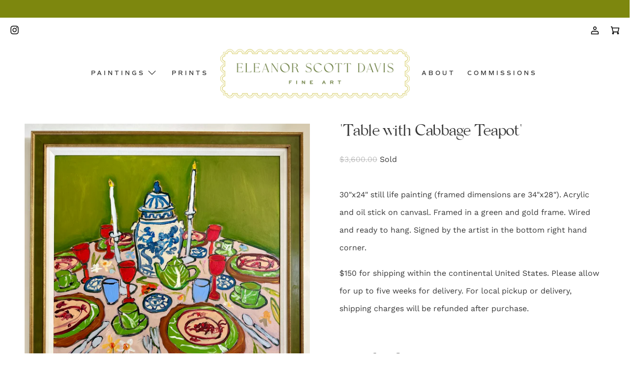

--- FILE ---
content_type: text/css
request_url: https://eleanorscottdavis.com/cdn/shop/t/15/assets/custom.css?v=44883484180274801891700751340
body_size: -71
content:
/**
 * @license
 * MyFonts Webfont Build ID 4211163, 2021-11-17T12:47:51-0500
 * 
 * The fonts listed in this notice are subject to the End User License
 * Agreement(s) entered into by the website owner. All other parties are 
 * explicitly restricted from using the Licensed Webfonts(s).
 * 
 * You may obtain a valid license at the URLs below.
 * 
 * Webfont: CommutersSans-Bold by Dharma Type
 * URL: https://www.myfonts.com/fonts/flat-it/commuters-sans/bold/
 * 
 * Webfont: CommutersSans-Regular by Dharma Type
 * URL: https://www.myfonts.com/fonts/flat-it/commuters-sans/regular/
 * 
 * 
 * Webfonts copyright: Copyright © 2017 by Ryoichi Tsunekawa. All rights reserved.
 * 
 * © 2021 MyFonts Inc
*/@font-face{font-family:Commuter-Sans;src:url(//eleanorscottdavis.com/cdn/shop/t/15/assets/commuterSansBold-font.woff2?v=83269693226581060541642018289) format("woff2"),url(//eleanorscottdavis.com/cdn/shop/t/15/assets/commuterSansBold-font.woff?v=114583227921054688151642018289) format("woff");font-weight:600;font-style:normal}/*! Generated by Font Squirrel (https://www.fontsquirrel.com) on November 20, 2021 */@font-face{font-family:Silk-Serif;src:url(//eleanorscottdavis.com/cdn/shop/t/15/assets/silkserif-regular-webfont.woff2?v=179817712566168146851642018289) format("woff2"),url(//eleanorscottdavis.com/cdn/shop/t/15/assets/silkserif-regular-webfont.woff?v=2752858892149755841642018291) format("woff");font-weight:400;font-style:normal}a.navbar-link.header__link{font-family:Commuter-Sans,sans-serif;font-style:normal;font-weight:600;font-size:12px;line-height:175%;text-align:center;letter-spacing:4px;text-transform:uppercase;color:#393939}
/*# sourceMappingURL=/cdn/shop/t/15/assets/custom.css.map?v=44883484180274801891700751340 */


--- FILE ---
content_type: text/javascript; charset=utf-8
request_url: https://eleanorscottdavis.com/products/table-with-cabage-teapot.js
body_size: 632
content:
{"id":6889283289174,"title":"\"Table with Cabbage Teapot\"","handle":"table-with-cabage-teapot","description":"\u003cmeta charset=\"UTF-8\"\u003e\n\u003cp data-mce-fragment=\"1\"\u003e30\"x24\" still life painting (framed dimensions are 34\"x28\"). Acrylic and oil stick on canvasl. Framed in a green and gold frame. Wired and ready to hang. Signed by the artist in the bottom right hand corner.\u003c\/p\u003e\n\u003cp data-mce-fragment=\"1\"\u003e$150 for shipping within the continental United States. Please allow for up to five weeks for delivery. For local pickup or delivery, shipping charges will be refunded after purchase. \u003c\/p\u003e","published_at":"2023-10-17T08:30:55-04:00","created_at":"2023-10-17T08:30:55-04:00","vendor":"Eleanor Scott Davis","type":"","tags":[],"price":360000,"price_min":360000,"price_max":360000,"available":false,"price_varies":false,"compare_at_price":null,"compare_at_price_min":0,"compare_at_price_max":0,"compare_at_price_varies":false,"variants":[{"id":40324966219862,"title":"Default Title","option1":"Default Title","option2":null,"option3":null,"sku":"","requires_shipping":true,"taxable":true,"featured_image":null,"available":false,"name":"\"Table with Cabbage Teapot\"","public_title":null,"options":["Default Title"],"price":360000,"weight":0,"compare_at_price":null,"inventory_management":"shopify","barcode":"","requires_selling_plan":false,"selling_plan_allocations":[]}],"images":["\/\/cdn.shopify.com\/s\/files\/1\/1850\/2041\/files\/IMG_7446.jpg?v=1697545868","\/\/cdn.shopify.com\/s\/files\/1\/1850\/2041\/files\/44C3AED8-121D-4544-8B5E-DD5CECF7B2EE.jpg?v=1697545876","\/\/cdn.shopify.com\/s\/files\/1\/1850\/2041\/files\/C7BF225B-E8BF-428F-9371-5C7AD8AA77D8.jpg?v=1697545882","\/\/cdn.shopify.com\/s\/files\/1\/1850\/2041\/files\/IMG_7547.jpg?v=1697545889"],"featured_image":"\/\/cdn.shopify.com\/s\/files\/1\/1850\/2041\/files\/IMG_7446.jpg?v=1697545868","options":[{"name":"Title","position":1,"values":["Default Title"]}],"url":"\/products\/table-with-cabage-teapot","media":[{"alt":null,"id":24367466840150,"position":1,"preview_image":{"aspect_ratio":0.829,"height":3343,"width":2773,"src":"https:\/\/cdn.shopify.com\/s\/files\/1\/1850\/2041\/files\/IMG_7446.jpg?v=1697545868"},"aspect_ratio":0.829,"height":3343,"media_type":"image","src":"https:\/\/cdn.shopify.com\/s\/files\/1\/1850\/2041\/files\/IMG_7446.jpg?v=1697545868","width":2773},{"alt":null,"id":24367467102294,"position":2,"preview_image":{"aspect_ratio":0.8,"height":1799,"width":1440,"src":"https:\/\/cdn.shopify.com\/s\/files\/1\/1850\/2041\/files\/44C3AED8-121D-4544-8B5E-DD5CECF7B2EE.jpg?v=1697545876"},"aspect_ratio":0.8,"height":1799,"media_type":"image","src":"https:\/\/cdn.shopify.com\/s\/files\/1\/1850\/2041\/files\/44C3AED8-121D-4544-8B5E-DD5CECF7B2EE.jpg?v=1697545876","width":1440},{"alt":null,"id":24367467135062,"position":3,"preview_image":{"aspect_ratio":0.8,"height":1799,"width":1440,"src":"https:\/\/cdn.shopify.com\/s\/files\/1\/1850\/2041\/files\/C7BF225B-E8BF-428F-9371-5C7AD8AA77D8.jpg?v=1697545882"},"aspect_ratio":0.8,"height":1799,"media_type":"image","src":"https:\/\/cdn.shopify.com\/s\/files\/1\/1850\/2041\/files\/C7BF225B-E8BF-428F-9371-5C7AD8AA77D8.jpg?v=1697545882","width":1440},{"alt":null,"id":24367467495510,"position":4,"preview_image":{"aspect_ratio":0.75,"height":4032,"width":3024,"src":"https:\/\/cdn.shopify.com\/s\/files\/1\/1850\/2041\/files\/IMG_7547.jpg?v=1697545889"},"aspect_ratio":0.75,"height":4032,"media_type":"image","src":"https:\/\/cdn.shopify.com\/s\/files\/1\/1850\/2041\/files\/IMG_7547.jpg?v=1697545889","width":3024}],"requires_selling_plan":false,"selling_plan_groups":[]}